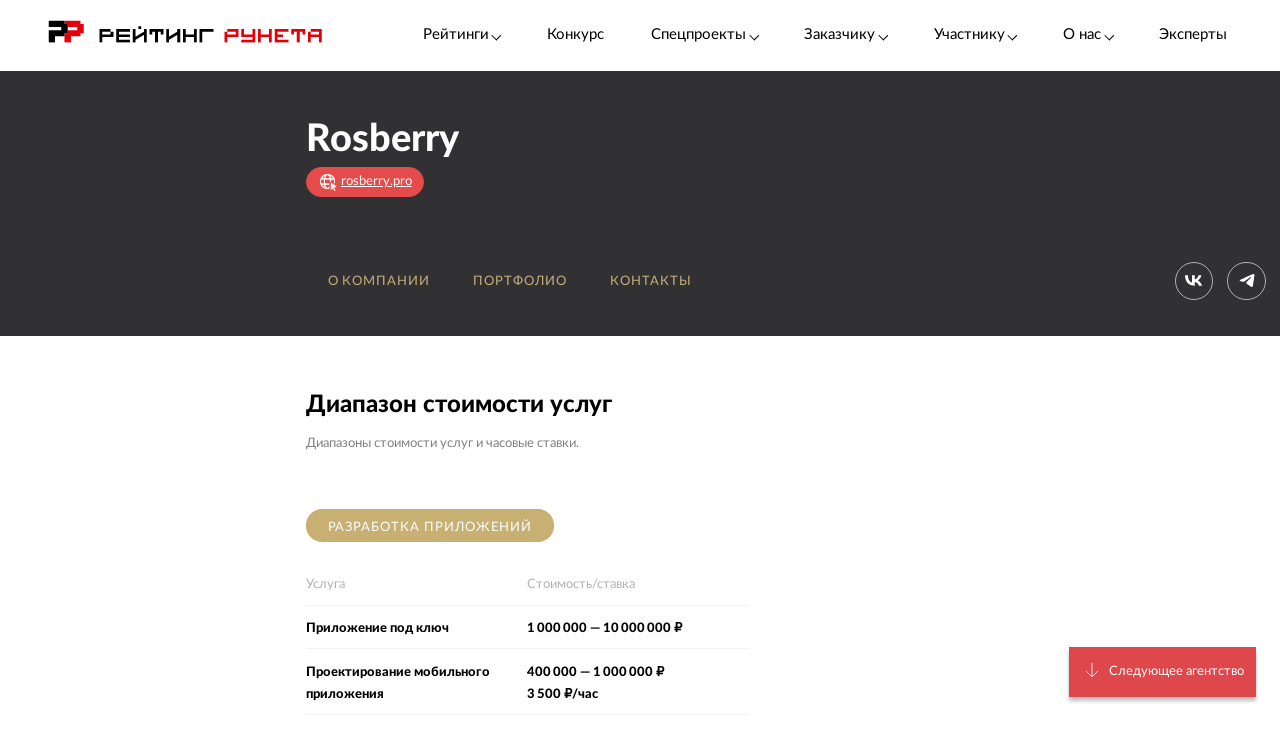

--- FILE ---
content_type: text/html; charset=utf-8
request_url: https://ratingruneta.ru/agency-rosberry/prices/
body_size: 15885
content:
<!DOCTYPE html>
<html lang="ru"  class="vs-desktop">
<head>
	<title data-react-helmet="true">ООО "Розбэрри" — стоимость услуг</title>
  <meta data-react-helmet="true" name="description" content="Стоимость услуг агентства ООО "Розбэрри", часовые ставки."/><meta data-react-helmet="true" http-equiv="Content-Type" content="text/html; charset=utf-8"/><meta data-react-helmet="true" name="referrer" content="unsafe-url"/><meta data-react-helmet="true" name="Author" content="Proactivity Group"/><meta data-react-helmet="true" content="https://ratingruneta.ru/different/images/logo_200x200.jpg" property="og:image"/>

  <meta http-equiv="X-UA-Compatible" content="IE=edge,chrome=1">
  <meta charset="utf-8">
  <meta name="viewport" content="width=device-width, initial-scale=1.0">
  <meta name="theme-color" content="#000000">
    <!-- Metrika -->
	  <!-- Yandex.Metrika counter -->
      <script type="text/javascript" >
         (function(m,e,t,r,i,k,a){m[i]=m[i]||function(){(m[i].a=m[i].a||[]).push(arguments)};
         m[i].l=1*new Date();k=e.createElement(t),a=e.getElementsByTagName(t)[0],k.async=1,k.src=r,a.parentNode.insertBefore(k,a)})
         (window, document, "script", "https://mc.yandex.ru/metrika/tag.js", "ym");

         ym(1154705, "init", {
              clickmap:true,
              trackLinks:true,
              accurateTrackBounce:true,
              webvisor:true,
              trackHash:true
         });

         ym(92096748, "init");
      </script>
      <noscript><div><img src="https://mc.yandex.ru/watch/1154705" style="position:absolute; left:-9999px;" alt="" /></div></noscript>
      <!-- /Yandex.Metrika counter -->
<!-- Код YMAPs -->
	<script src="https://api-maps.yandex.ru/2.1/?apikey=c4a07d85-a485-49b5-bf91-9c914320ca03&lang=ru_RU" type="text/javascript">
	</script>
<!-- Код YMAPs -->
  <style>
    body {
      overflow-y: scroll;
    }
  </style>
  <link rel="manifest" href="/manifest.json">
  <link rel="shortcut icon" href="/favicon.ico">
  <link rel="stylesheet" href="https://cdnjs.cloudflare.com/ajax/libs/lato-font/3.0.0/css/lato-font.min.css" integrity="sha512-rSWTr6dChYCbhpHaT1hg2tf4re2jUxBWTuZbujxKg96+T87KQJriMzBzW5aqcb8jmzBhhNSx4XYGA6/Y+ok1vQ==" crossorigin="anonymous" referrerpolicy="no-referrer" />
  <link data-react-helmet="true" rel="image_src" href="https://ratingruneta.ru/different/images/logo_200x200.jpg"/><link data-react-helmet="true" rel="canonical" href="https://ratingruneta.ru/agency-rosberry/prices/"/>
    <link rel="stylesheet" href="/static/css/App/App.dadfdd8e.css">
  <script type="text/javascript">
    (function() {
        var cs = document.createElement('script');
        cs.type = 'text/javascript';
        cs.async = true;
        cs.src = 'https://web.clicksaver.ru/clicksaver.js';
        document.head.appendChild(cs);
    })();
  </script>
  <noscript><div><img src="https://web.clicksaver.ru/api/noscript" style="position:absolute; left:-9999px;" alt="" /></div></noscript>
</head>
<body >
  <!-- Top.Mail.Ru counter -->
  <script type="text/javascript">
  var _tmr = window._tmr || (window._tmr = []);
  _tmr.push({id: "3516073", type: "pageView", start: (new Date()).getTime()});
  (function (d, w, id) {
    if (d.getElementById(id)) return;
    var ts = d.createElement("script"); ts.type = "text/javascript"; ts.async = true; ts.id = id;
    ts.src = "https://top-fwz1.mail.ru/js/code.js";
    var f = function () {var s = d.getElementsByTagName("script")[0]; s.parentNode.insertBefore(ts, s);};
    if (w.opera == "[object Opera]") { d.addEventListener("DOMContentLoaded", f, false); } else { f(); }
  })(document, window, "tmr-code");
  </script>
  <noscript><div><img src="https://top-fwz1.mail.ru/counter?id=3516073;js=na" style="position:absolute;left:-9999px;" alt="Top.Mail.Ru" /></div></noscript>
<!-- /Top.Mail.Ru counter -->

<script>
  var html = document.documentElement;
  var width = html.clientWidth;
  var widthLimit = 1360;
  var baseWidth = 1360;
  if (widthLimit) {
    width = Math.min(width, widthLimit);
  }
  var curFontSize = width / baseWidth * 10;
  html.style.fontSize = curFontSize + 'px';
</script>
<script>
	var lengthOfZero = 0;
	var lengthOfMiddle = 0;
  var lengthOfGeneral = 0;
	var lengthOfSponsorZero = 0;
	var lengthOfSponsorMiddle = 0;

	function func(randomZero, attr) {
		var head = document.head;
		var style1 = document.createElement('style');
		var style2 = document.createElement('style');
		style1.appendChild(document.createTextNode('['+attr+'='+'"'+randomZero+'"'+']{visibility: visible !important};'));
		style2.appendChild(document.createTextNode('['+attr+']:not(['+attr+'='+'"'+randomZero+'"'+']){display: none};'));
		head.appendChild(style1);
		head.appendChild(style2);
	}
	function funcSponsor(randomZero, attr) {
		var head = document.head;
		var style1 = document.createElement('style');
		style1.appendChild(document.createTextNode('['+attr+'='+'"'+randomZero+'"'+']{display: block !important};'));
		head.appendChild(style1);
	}

	if (lengthOfZero !== 0) {
		func(Math.floor(Math.random() * lengthOfZero).toString(), 'data-zero-row-server');
	}
  if (lengthOfGeneral !== 0) {
		func(Math.floor(Math.random() * lengthOfGeneral).toString(), 'data-general-row-server');
	}
	if (lengthOfMiddle !== 0) {
		func(Math.floor(Math.random() * lengthOfMiddle).toString(), 'data-middle-row-server');
	}
	if (lengthOfSponsorZero !== 0) {
		funcSponsor(Math.floor(Math.random() * lengthOfSponsorZero).toString(), 'data-sponsors-zero');
	}
	if (lengthOfSponsorMiddle !== 0) {
		funcSponsor(Math.floor(Math.random() * lengthOfSponsorMiddle).toString(), 'data-sponsors-middle');
	}

</script>
<noscript>
  You need to enable JavaScript to run this app.
</noscript>
<div id="root"><div class="now_on_" data-reactroot=""><header class="_1bekBtwskr _3AUGf92zvW" id="page_header"><div class="_3NK5zA5s-H _2bube7fajF"><div class="_2i-NbFwMAj"><a class="_3fgEmmBq4K" href="/"><img src="[data-uri]" alt="Рейтинг Рунета"/></a><div class="_3JHRo11Djg"><div class="_2XYjyvFPtI _2kuE12-oZm"><a class="pxJhWEDuul">Рейтинги<!-- --> <span class="_3iJ6Dwp3AI"></span></a></div><a class="_2kuE12-oZm" href="https://awards.ratingruneta.ru" target="_blank" rel="noreferrer">Конкурс</a><div class="_2XYjyvFPtI _2kuE12-oZm"><a class="pxJhWEDuul _1j2P-e2gm_">Спецпроекты<!-- --> <span class="_3iJ6Dwp3AI"></span></a><ul class="_2-QIisKwVD"><li><a class="pxJhWEDuul" href="https://pixel.ratingruneta.ru/" target="_blank" rel="noreferrer">Пиксель РР</a></li><li><a class="pxJhWEDuul" href="https://im.ratingruneta.ru/" target="_blank" rel="noreferrer">Рейтинг удобства интернет-магазинов</a></li><li><a class="pxJhWEDuul" href="https://50-interviews.ratingruneta.ru/" target="_blank" rel="noreferrer">50 интервью</a></li></ul></div><div class="_2XYjyvFPtI _2kuE12-oZm"><a class="pxJhWEDuul _1j2P-e2gm_">Заказчику<!-- --> <span class="_3iJ6Dwp3AI"></span></a><ul class="_2-QIisKwVD"><li><a class="pxJhWEDuul _1j2P-e2gm_" href="/customers_responses/">Отзывы</a></li><li><a class="pxJhWEDuul _1j2P-e2gm_" href="/cases/">Кейсы</a></li></ul></div><div class="_2XYjyvFPtI _2kuE12-oZm"><a class="pxJhWEDuul _1j2P-e2gm_">Участнику<!-- --> <span class="_3iJ6Dwp3AI"></span></a><ul class="_2-QIisKwVD"><li><a class="pxJhWEDuul _1j2P-e2gm_" href="/how/">Как попасть в РР</a></li><li><a class="pxJhWEDuul _1j2P-e2gm_" href="/registration/">Регистрация</a></li><li><a class="pxJhWEDuul" href="https://vc.ru/ratingruneta/1665184-ne-tolko-lish-piar-rezultaty-issledovaniya-poleznosti-reitingov-rr" target="_blank" rel="noreferrer">Исследование эффективности РР</a></li><li><a class="pxJhWEDuul" href="https://docs.google.com/document/d/105K_AOUKRbpWJwDyybf3jOx9pRexrQbI0sXetvWqBTw/edit?tab=t.0#heading=h.i24gwdb9xl6k" target="_blank" rel="noreferrer">Отзывы участников и рекламодателей</a></li><li><a class="pxJhWEDuul" href="https://cabinet.cmsmagazine.ru/?rr-menu" target="_blank" rel="noreferrer">Вход в кабинет</a></li><li><a class="pxJhWEDuul" href="https://docs.google.com/document/d/1Qs-FwheN5sE1dA9m768pSQTS_y-Gv1zDr-S4kBKsuK0/edit?tab=t.0" target="_blank" rel="noreferrer">Методика-2025</a></li><li><a class="pxJhWEDuul _1j2P-e2gm_" href="/advertising/">Реклама</a></li></ul></div><div class="_2XYjyvFPtI _2kuE12-oZm"><a class="pxJhWEDuul _1j2P-e2gm_">О нас<!-- --> <span class="_3iJ6Dwp3AI"></span></a><ul class="_2-QIisKwVD"><li><a class="pxJhWEDuul" href="https://about.ratingruneta.ru/ " target="_blank" rel="noreferrer">О проекте</a></li><li><a class="pxJhWEDuul" href="https://vc.ru/ratingruneta" target="_blank" rel="noreferrer">Блог</a></li><li><a class="pxJhWEDuul" href="https://t.me/+STIzYKo_Z9pkYTAy" target="_blank" rel="noreferrer">Телеграм-канал</a></li><li><a class="pxJhWEDuul _1j2P-e2gm_" href="/press/">Новости</a></li><li><a class="pxJhWEDuul _1j2P-e2gm_" href="/contacts/">Контакты</a></li></ul></div><a class="_2kuE12-oZm" href="/experts/">Эксперты</a></div></div></div></header><div class="B3nxUSyZyS"><div class="I2o3OLE9-P _2HTx5VoHdp"><div><div><header class="_2VjxGa2Ud8"><div class="_3NK5zA5s-H"><div class="_1TOc-3sUvU"><div class="_3o0X7Gf6aq"><h1 class="_2VPBvzC2wk" title="Rosberry">Rosberry</h1><a href="/redirect/?url=https%3A%2F%2Frosberry.pro%2F&amp;from=agency" target="_blank"><div class="_2UL_h_afrJ"><img src="[data-uri]" alt="link"/><span class="_1VbUXMqMUg">rosberry.pro</span></div></a></div><div class="Vovp9jF5WV"><div class="_3_sigXyNKn"><div><div></div></div></div></div></div><div class="_1hPx-9WfQS _2vdxySgb7P"><div><a class="g4DelYMAWd" href="/agency-rosberry/">О компании</a><a class="g4DelYMAWd" href="/agency-rosberry/portfolio/">Портфолио</a><a class="g4DelYMAWd" href="/agency-rosberry/contacts/">Контакты</a></div><div class="_39Yhver8YQ"><a class="_1OOlgax2iF vkontakte" href="https://vk.com/rosberry" alt="Страница в VK" target="_blank"></a><a class="_1OOlgax2iF telegram" href="https://t.me/Rosberry_apps" alt="Канал в Telegram" target="_blank"></a></div></div></div></header><div class="_24oG7qsCfp _2AlzWULjN5"><section class="_3NK5zA5s-H"><header class="_24HwXfRrev"><div><h2>Диапазон стоимости услуг</h2><p class="_3p4g5G8gQ1">Диапазоны стоимости услуг и часовые ставки.</p></div><div></div></header><div class="_2CNEn5w0V8 _2Jp1uziI5U"><div class="_34TT84WSR9"><div class="_1Q2XNMU4uv _2Poe1TbAXs"><a class="_1sCuzvSFzp _2mj3f7MYzf" href="/agency-rosberry/prices/">Разработка приложений</a></div><div class="_8zGxCqSPfA _1SufP-Js1F"><div class="_2nsPf1Naof"><div class="_26b0-rnuiS _2FHBVX6hIo">Услуга</div><div class="_3VPxO3klMW _2FHBVX6hIo">Стоимость/ставка</div></div><div class="_2N5zGzeuR4"><div class="bdMBXvYCs6"><div class="_26b0-rnuiS _2FHBVX6hIo">Приложение под ключ</div><div class="_3VPxO3klMW _2FHBVX6hIo"><span><span>1 000 000</span> — <span>10 000 000 ₽</span></span><br/></div></div></div><div class="_2N5zGzeuR4"><div class="bdMBXvYCs6"><div class="_26b0-rnuiS _2FHBVX6hIo">Проектирование мобильного приложения</div><div class="_3VPxO3klMW _2FHBVX6hIo"><span><span>400 000</span> — <span>1 000 000 ₽</span></span><br/><span><span>3 500</span> ₽/час</span></div></div></div><div class="_2N5zGzeuR4"><div class="bdMBXvYCs6"><div class="_26b0-rnuiS _2FHBVX6hIo">Дизайн интерфейсов мобильного приложения</div><div class="_3VPxO3klMW _2FHBVX6hIo"><span><span>500 000</span> — <span>1 000 000 ₽</span></span><br/><span><span>3 500</span> ₽/час</span></div></div></div><div class="_2N5zGzeuR4"><div class="bdMBXvYCs6"><div class="_26b0-rnuiS _2FHBVX6hIo">Программирование мобильного приложения</div><div class="_3VPxO3klMW _2FHBVX6hIo"><span><span>1 000 000</span> — <span>10 000 000 ₽</span></span><br/><span><span>3 500</span> ₽/час</span></div></div></div><div class="_2N5zGzeuR4"><div class="bdMBXvYCs6"><div class="_26b0-rnuiS _2FHBVX6hIo">Анализ/тестирование мобильного приложения</div><div class="_3VPxO3klMW _2FHBVX6hIo"><span><span>300 000</span> — <span>1 500 000 ₽</span></span><br/><span><span>2 000</span> ₽/час</span></div></div></div><div class="_2N5zGzeuR4"><div class="bdMBXvYCs6"><div class="_26b0-rnuiS _2FHBVX6hIo">Поддержка мобильного приложения</div><div class="_3VPxO3klMW _2FHBVX6hIo"><span><span>500 000</span> — <span>2 000 000 ₽</span></span><br/><span><span>3 500</span> ₽/час</span></div></div></div><div class="_3jnTlhUmWX"><span><span class="_6s4vuRHNoM"><div><span>₽₽₽₽</span></div></span><span class="_3A8Sel6Xyv">Компания оказывает услуги в премиальном ценовом сегменте</span></span></div></div></div></div></section><div class="_2VxqAD6Lq8"><div class="_1LsG8okkiW"><div class="_2UXn6yyBdO"></div><a class="ktN3rCn9JP">Следующее агентство</a></div></div></div></div></div><div class="_3dWICdE_Sr"></div></div></div><div class="_96UfmP_Gte _2fzAJx0P5e"><div class="_3smgmta265"><div class="_3_RTvstVAK _3NK5zA5s-H"><div class="JNVfnTwlGf"><div class=""><a class="_3_AYbpFcOA" href="/"><img src="[data-uri]"/></a><p class="_22SRQlrMyg">©2007-<!-- -->2026</p><div class="_2oXBYSNOfW"><a href="https://t.me/+mEPG6UEZl3U0N2Ni" target="_blank" rel="noopener noreferrer" class="_2cWMygjHnJ Z8dCgYmFae"></a><a href="https://vk.com/ratingrunetaru" target="_blank" rel="noopener noreferrer" class="_2cWMygjHnJ mEhrc8ucum"></a><a href="https://www.youtube.com/@rating_runeta" target="_blank" rel="noopener noreferrer" class="_2cWMygjHnJ _1tkZhzJTKc"></a><a href="https://vc.ru/ratingruneta" target="_blank" rel="noopener noreferrer" class="_2cWMygjHnJ _2QGe6_sUgK"></a></div></div><div class="_25pm_T_uXt _27Om4cIDWV"><span class="_30SAx5TgZZ">О проекте</span><div class="_1ySsntwpUe"><div class="_1tnTH0SS8m">Главное</div><div class="_3QOk1hsP_c"><a href="https://ratingruneta.ru/ratings/" target="_blank" rel="noreferrer">Рейтинги</a></div><div class="_3QOk1hsP_c"><a href="https://awards.ratingruneta.ru" target="_blank" rel="noreferrer">Конкурс сайтов и приложений</a></div><div class="_3QOk1hsP_c"><a href="https://ratingruneta.ru/experts/" target="_blank" rel="noreferrer">Эксперты</a></div><div class="_3QOk1hsP_c"><a href="https://t.me/+mEPG6UEZl3U0N2Ni" target="_blank" rel="noreferrer">Новости</a></div><div class="_3QOk1hsP_c"><a href="https://ratingruneta.ru/contacts/" target="_blank" rel="noreferrer">Контакты</a></div></div><div class="_1ySsntwpUe"><div class="_1tnTH0SS8m">Участникам рейтингов</div><div class="_3QOk1hsP_c"><a href="https://ratingruneta.ru/how/" target="_blank" rel="noreferrer">Как попасть в РР</a></div><div class="_3QOk1hsP_c"><a href="https://docs.google.com/document/d/105K_AOUKRbpWJwDyybf3jOx9pRexrQbI0sXetvWqBTw/edit?tab=t.0#heading=h.i24gwdb9xl6k" target="_blank" rel="noreferrer">Кейсы и отзывы участников</a></div><div class="_3QOk1hsP_c"><a href="https://vc.ru/ratingruneta/1665184-ne-tolko-lish-piar-rezultaty-issledovaniya-poleznosti-reitingov-rr" target="_blank" rel="noreferrer">Зачем участвовать в РР (исследование)</a></div><div class="_3QOk1hsP_c"><a href="https://ratingruneta.ru/registration/" target="_blank" rel="noreferrer">Регистрация</a></div><div class="_3QOk1hsP_c"><a href="https://cabinet.cmsmagazine.ru/?rr-menu" target="_blank" rel="noreferrer">Личный кабинет</a></div><div class="_3QOk1hsP_c"><a href="https://docs.google.com/document/d/1Qs-FwheN5sE1dA9m768pSQTS_y-Gv1zDr-S4kBKsuK0/edit?tab=t.0#heading=h.fpthjryev9jn" target="_blank" rel="noreferrer">Методика-2025</a></div><div class="_3QOk1hsP_c"><a href="https://ratingruneta.ru/advertising/" target="_blank" rel="noreferrer">Реклама</a></div></div></div><div class="_25pm_T_uXt Y93MYLYS5B"><span class="_30SAx5TgZZ">Услуги</span><div class="_2uRW8TwCq3"><div><div class="_1ySsntwpUe"><div class="_1tnTH0SS8m">Реклама, трафик</div><div class="_3QOk1hsP_c"><a href="https://ratingruneta.ru/performance/" target="_blank" rel="noreferrer">Перформанс-маркетинг</a></div><div class="_3QOk1hsP_c"><a href="https://ratingruneta.ru/context/" target="_blank" rel="noreferrer">Контекстная реклама</a></div><div class="_3QOk1hsP_c"><a href="https://ratingruneta.ru/target/" target="_blank" rel="noreferrer">Таргетированная реклама</a></div><div class="_3QOk1hsP_c"><a href="https://ratingruneta.ru/marketplaces/" target="_blank" rel="noreferrer">Работа с маркетплейсами</a></div><div class="_3QOk1hsP_c"><a href="https://ratingruneta.ru/mobile-marketing/" target="_blank" rel="noreferrer">Мобильный маркетинг</a></div><div class="_3QOk1hsP_c"><a href="https://ratingruneta.ru/seo/" target="_blank" rel="noreferrer">SEO</a></div></div><div class="_1ySsntwpUe"><div class="_1tnTH0SS8m">Коммуникации</div><div class="_3QOk1hsP_c"><a href="https://ratingruneta.ru/pr/" target="_blank" rel="noreferrer">PR</a></div><div class="_3QOk1hsP_c"><a href="https://ratingruneta.ru/smm/" target="_blank" rel="noreferrer">SMM</a></div><div class="_3QOk1hsP_c"><a href="https://ratingruneta.ru/video/" target="_blank" rel="noreferrer">Видео</a></div><div class="_3QOk1hsP_c"><a href="https://ratingruneta.ru/text/" target="_blank" rel="noreferrer">Контент</a></div><div class="_3QOk1hsP_c"><a href="https://ratingruneta.ru/branding/" target="_blank" rel="noreferrer">Брендинг</a></div><div class="_3QOk1hsP_c"><a href="https://ratingruneta.ru/reputation-orm/" target="_blank" rel="noreferrer">Репутация</a></div><div class="_3QOk1hsP_c"><a href="https://ratingruneta.ru/influencer-marketing/" target="_blank" rel="noreferrer">Инфлюенс-маркетинг</a></div><div class="_3QOk1hsP_c"><a href="https://ratingruneta.ru/creative-agencies/" target="_blank" rel="noreferrer">Креативные агентства</a></div><div class="_3QOk1hsP_c"><a href="https://ratingruneta.ru/communication-agencies/" target="_blank" rel="noreferrer">Коммуникационные агентства</a></div><div class="_3QOk1hsP_c"><a href="https://ratingruneta.ru/design/#communication_design" target="_blank" rel="noreferrer">Коммуникационный дизайн</a></div></div></div><div><div class="_1ySsntwpUe"><div class="_1tnTH0SS8m">Сайты и веб-сервисы</div><div class="_3QOk1hsP_c"><a href="https://ratingruneta.ru/web/" target="_blank" rel="noreferrer">Разработка сайтов и веб-сервисов</a></div><div class="_3QOk1hsP_c"><a href="https://ratingruneta.ru/web-support/" target="_blank" rel="noreferrer">Развитие и поддержка сайтов</a></div><div class="_3QOk1hsP_c"><a href="https://ratingruneta.ru/web+seo/" target="_blank" rel="noreferrer">Разработка и продвижение сайтов</a></div><div class="_3QOk1hsP_c"><a href="https://ratingruneta.ru/e-commerce/" target="_blank" rel="noreferrer">Интернет-магазины</a></div></div><div class="_1ySsntwpUe"><div class="_1tnTH0SS8m">Разработка цифровых продуктов</div><div class="_3QOk1hsP_c"><a href="https://ratingruneta.ru/apps/" target="_blank" rel="noreferrer">Мобильные приложения</a></div><div class="_3QOk1hsP_c"><a href="https://ratingruneta.ru/corporate/" target="_blank" rel="noreferrer">Корпоративное ПО</a></div><div class="_3QOk1hsP_c"><a href="https://ratingruneta.ru/crm/" target="_blank" rel="noreferrer">CRM</a></div><div class="_3QOk1hsP_c"><a href="https://ratingruneta.ru/ai-development/" target="_blank" rel="noreferrer">Искусственный интеллект</a></div><div class="_3QOk1hsP_c"><a href="https://ratingruneta.ru/complex-developers/" target="_blank" rel="noreferrer">Комплексные разработчики</a></div><div class="_3QOk1hsP_c"><a href="https://ratingruneta.ru/design/#product_design" target="_blank" rel="noreferrer">Дизайн цифровых продуктов</a></div><div class="_3QOk1hsP_c"><a href="https://ratingruneta.ru/outstaffing/" target="_blank" rel="noreferrer">Аутстаффинг</a></div></div></div><div><div class="_1ySsntwpUe"><div class="_1tnTH0SS8m">Комплексные</div><div class="_3QOk1hsP_c"><a href="https://ratingruneta.ru/digital-agencies/" target="_blank" rel="noreferrer">Полносервисные агентства</a></div><div class="_3QOk1hsP_c"><a href="https://ratingruneta.ru/seo+context/" target="_blank" rel="noreferrer">Комплексное продвижение 360</a></div></div><div class="_1ySsntwpUe"><div class="_1tnTH0SS8m">По типу заказчика</div><div class="_3QOk1hsP_c"><a href="https://ratingruneta.ru/goverment/" target="_blank" rel="noreferrer">Подрядчики госструктур</a></div><div class="_3QOk1hsP_c"><a href="https://ratingruneta.ru/major/" target="_blank" rel="noreferrer">Подрядчики крупного бизнеса</a></div><div class="_3QOk1hsP_c"><a href="https://ratingruneta.ru/foreign/" target="_blank" rel="noreferrer">Подрядчики иностранных компаний</a></div></div><div class="_1ySsntwpUe"><div class="_1tnTH0SS8m">Отраслевая экспертиза</div><div class="_3QOk1hsP_c"><a href="https://ratingruneta.ru/it/" target="_blank" rel="noreferrer">ИТ</a></div><div class="_3QOk1hsP_c"><a href="https://ratingruneta.ru/ecom/" target="_blank" rel="noreferrer">Еком</a></div><div class="_3QOk1hsP_c"><a href="https://ratingruneta.ru/industry/" target="_blank" rel="noreferrer">Промышленность</a></div></div></div></div></div></div></div></div><footer class="_15YaS0egb5"><div class="_3NK5zA5s-H _2rfly5kF2D"><div class="_28GQOF7WK_"><div class="_4gNuTmUEnv">Проекты компании Proactivity Group</div><a href="http://awards.ratingruneta.ru/" target="_blank" class="_245st7HHiJ _310kSbEmeZ" rel="noreferrer"></a><a href="https://www.cmsmagazine.ru/" target="_blank" class="_245st7HHiJ A1yQY1b5AE" rel="noreferrer"></a><a href="https://ratingruneta.ru/" target="_blank" class="_245st7HHiJ _3yqId1WaSM" rel="noreferrer"></a><a href="https://workspace.ru/" target="_blank" class="_245st7HHiJ _2-wbDikSIZ" rel="noreferrer"></a></div></div></footer><div class="Z9O781gD24"><div class="_3NK5zA5s-H"><div class="_1Y2Ro4GD9c"><info>Нажмите «ОК», если вы соглашаетесь с<!-- --> <a class="redLink" target="_blank" href="https://ratingruneta.ru/different/doc/personal-policy.pdf" rel="noreferrer">условиями</a> <!-- -->обработки cookie и ваших данных о поведении на сайте, необходимых для аналитики. Запретить обработку cookie можете через браузер</info><button class="_1wIWaVBOZB">ОК</button></div></div></div></div><div><div><div></div></div><div></div><div></div></div></div></div>
  <script>
    window.__INITIAL_STATE__ = {"interview":{"data":{},"isAjax":false,"empty":true},"app":{"is_server":true},"abc":{"data":[],"categories":[],"next":null,"isAjax":false,"empty":true},"calculator":{"data":{},"price":{},"empty":true,"isAjax":false},"cases":{"casesList":[],"isAjax":false,"error":null},"sponsors_rotation":{"mini_native_card":{},"wide_native_card":{}},"agency":{"agency_name":"rosberry","params":{"agency_name":"rosberry","tab_name":"prices"},"portfolio":{"categories":{"isAjax":false,"data":[]},"filters":{"isAjax":false,"data":{},"results_count":0,"label":""},"category":{"isAjax":false,"data":[],"nda_projects_count":0,"current_page":0,"last_page":0},"list":{"isAjax":false,"next":false,"more":false,"data":[]}},"clients":{"data":{},"isAjax":false},"prices":{"data":[{"l":"apps","n":"Разработка приложений","services":[{"name":"Приложение под ключ","from":1000000,"to":10000000},{"name":"Проектирование мобильного приложения","from":400000,"to":1000000,"hour":3500},{"name":"Дизайн интерфейсов мобильного приложения","from":500000,"to":1000000,"hour":3500},{"name":"Программирование мобильного приложения","from":1000000,"to":10000000,"hour":3500},{"name":"Анализ/тестирование мобильного приложения","from":300000,"to":1500000,"hour":2000},{"name":"Поддержка мобильного приложения","from":500000,"to":2000000,"hour":3500}],"segment":{"symbols":4,"segment_name":"Компания оказывает услуги в премиальном ценовом сегменте"},"price_segment_is_defined":true}],"isAjax":true},"isAjax":false,"header":{"data":{"id":12098,"label":{"logo":"","title":"Rosberry","link":"https://rosberry.pro/","text":"rosberry.pro","data-fix-link-from-card":"u-12098"},"info":{"employees":"30","price_range":"400 000 — 10 000 000 руб.","cities":[{"city":"Омск","country":"Россия"}],"prices":{"apps":{"service":"Приложение под ключ","from":1000000,"to":10000000,"price_range":"1 — 10 млн &#8381;"}},"social":[{"type":"vkontakte","link":"https://vk.com/rosberry","desc":"Страница в VK"},{"type":"telegram","link":"https://t.me/Rosberry_apps","desc":"Канал в Telegram"}],"phone":"88002505385","address":"Омск, Орджоникидзе, 6","year":2010,"age":16},"can_add_review":false,"can_add_tender":true,"tabs":[{"name":"","title":"О компании"},{"name":"portfolio","title":"Портфолио"},{"name":"contacts","title":"Контакты"}],"best_rating_path":null,"agency_name":"rosberry"},"isAjax":false,"load_error":false},"about":{"data":{"desc":"Создаем и развиваем приложения для iOS и Android с 2010 г. Более 170 реализованных проектов в США, РФ, ЕС, Австралии и Сингапуре. Полный цикл работ - от предпроектной аналитики и до релиза приложения. Прозрачные процессы, удобные схемы оплат, соблюдение конфиденциальности. Передача результатов интеллектуальной деятельности в соответствии с законодательством. Поддержка готового продукта на всем протяжении его жизненного цикла.","cities":[{"name":"Омск","offices":[{"address":"Россия, Омск, Орджоникидзе, 6, 3-4 этаж","phone":"+7 800 25 05 385","latitude":54.992188,"longitude":73.364969,"label_text":"Rosberry\<br/>\<br/>Россия, Омск, Орджоникидзе, 6, 3-4 этаж","map":""}]}],"stats":[{"name":"Разработка приложений","data":[{"year":2020,"count":13},{"year":2021,"count":12},{"year":2022,"count":4},{"year":2023,"count":4}]}],"team":[]},"isAjax":false},"pathname":"/agency-rosberry/prices/","location":{"pathname":"/agency-rosberry/prices/","search":"","hash":"","action":"POP","key":"qm8ddr","query":{}},"review":{"isAjax":false,"isNotLoaded":true},"reviews":{"data":{},"list":{},"isAjax":false,"filter_reviews":{"data":[],"isAjax":false,"empty":true,"selected":"","selectedPrice":0}}},"serverError":{"showPopup":false},"additional_info":{"selected_id":[],"additional_info":{},"empty":true,"isAjax":false},"casesSubscribe":{"show":true},"popups":{"RESEARCH_POPUP":false},"rating_experts":{"experts":{"data":[],"isAjax":false}},"review_request":{"services":{"list":[],"isAjax":false,"isLoaded":false},"form_data":{"path":"","service":"","url":"","email":"","reason":""},"form_errors":[],"form_email_other_domain":false,"form_email_other_domain_reason_visible":false,"form_is_ajax":false,"form_finish":false,"form_loaded":false},"cms":{"cms_name":false,"isExtraVotes":false,"isAjax":false,"header":{"data":{},"isAjax":false,"load_error":false},"about":{"data":{},"isAjax":false},"review":{"item":{},"isAjax":false},"projects":{"data":[],"next":0,"more":0,"filters":{"data":{},"isAjax":false},"isAjax":false},"reviews":{"list":{},"isAjax":false},"mobReviews":{"data":{},"isAjax":false}},"profile":{"isAjax":false,"empty":true,"data":{}},"feedbackForm":{"name":{"value":""},"email":{"value":""},"message":{"value":""},"phone":{"value":""},"fields_errors":[],"isAjax":false,"fail":false,"success":false},"promo_page_for_tender":{"viewed_agencies":[],"isAjax":false},"elasticAdaptive":{"config":{"desktop":{"baseSize":10,"baseWidth":"1360","widthLimit":"1360"},"mobile":{"baseSize":10,"baseWidth":"360"}},"curFontSize":10},"agency_compare":{"isAjax":false,"data":[],"popup":false,"selection":[],"empty":true,"sortedColumn":"","selected":"","sort":"","tabs":[]},"rating_page_sponsor":{"data":{},"general_sponsor":{"id":0,"image":"","link":"","name":"","fixYaGoals":"","native_card_left":"","fixGaPageView":"","native_card":{}},"empty":true,"isAjax":false},"agency_interviews":{"list":[],"isAjax":false,"agency":{},"empty":true},"rating_page_filters":{"data":{},"empty":true,"isAjax":false,"list":"","handle_selected":""},"agency_portfolio":{"categories":{"isAjax":false,"data":[]},"filters":{"isAjax":false,"data":{},"results_count":0,"label":""},"category":{"isAjax":false,"data":[],"nda_projects_count":0,"current_page":0,"last_page":0},"list":{"isAjax":false,"next":false,"more":false,"data":[]}},"promotionBanner":{"show":true},"agencyWall":{"collection":{"rosberry":{"agency_name":"rosberry","params":{"agency_name":"rosberry","tab_name":"prices"},"portfolio":{"categories":{"isAjax":false,"data":[]},"filters":{"isAjax":false,"data":{},"results_count":0,"label":""},"category":{"isAjax":false,"data":[],"nda_projects_count":0,"current_page":0,"last_page":0},"list":{"isAjax":false,"next":false,"more":false,"data":[]}},"clients":{"data":{},"isAjax":false},"prices":{"data":[{"l":"apps","n":"Разработка приложений","services":[{"name":"Приложение под ключ","from":1000000,"to":10000000},{"name":"Проектирование мобильного приложения","from":400000,"to":1000000,"hour":3500},{"name":"Дизайн интерфейсов мобильного приложения","from":500000,"to":1000000,"hour":3500},{"name":"Программирование мобильного приложения","from":1000000,"to":10000000,"hour":3500},{"name":"Анализ/тестирование мобильного приложения","from":300000,"to":1500000,"hour":2000},{"name":"Поддержка мобильного приложения","from":500000,"to":2000000,"hour":3500}],"segment":{"symbols":4,"segment_name":"Компания оказывает услуги в премиальном ценовом сегменте"},"price_segment_is_defined":true}],"isAjax":true},"isAjax":false,"header":{"data":{"id":12098,"label":{"logo":"","title":"Rosberry","link":"https://rosberry.pro/","text":"rosberry.pro","data-fix-link-from-card":"u-12098"},"info":{"employees":"30","price_range":"400 000 — 10 000 000 руб.","cities":[{"city":"Омск","country":"Россия"}],"prices":{"apps":{"service":"Приложение под ключ","from":1000000,"to":10000000,"price_range":"1 — 10 млн &#8381;"}},"social":[{"type":"vkontakte","link":"https://vk.com/rosberry","desc":"Страница в VK"},{"type":"telegram","link":"https://t.me/Rosberry_apps","desc":"Канал в Telegram"}],"phone":"88002505385","address":"Омск, Орджоникидзе, 6","year":2010,"age":16},"can_add_review":false,"can_add_tender":true,"tabs":[{"name":"","title":"О компании"},{"name":"portfolio","title":"Портфолио"},{"name":"contacts","title":"Контакты"}],"best_rating_path":null,"agency_name":"rosberry"},"isAjax":false,"load_error":false},"about":{"data":{"desc":"Создаем и развиваем приложения для iOS и Android с 2010 г. Более 170 реализованных проектов в США, РФ, ЕС, Австралии и Сингапуре. Полный цикл работ - от предпроектной аналитики и до релиза приложения. Прозрачные процессы, удобные схемы оплат, соблюдение конфиденциальности. Передача результатов интеллектуальной деятельности в соответствии с законодательством. Поддержка готового продукта на всем протяжении его жизненного цикла.","cities":[{"name":"Омск","offices":[{"address":"Россия, Омск, Орджоникидзе, 6, 3-4 этаж","phone":"+7 800 25 05 385","latitude":54.992188,"longitude":73.364969,"label_text":"Rosberry\<br/>\<br/>Россия, Омск, Орджоникидзе, 6, 3-4 этаж","map":""}]}],"stats":[{"name":"Разработка приложений","data":[{"year":2020,"count":13},{"year":2021,"count":12},{"year":2022,"count":4},{"year":2023,"count":4}]}],"team":[]},"isAjax":false},"pathname":"/agency-rosberry/prices/","location":{"pathname":"/agency-rosberry/prices/","search":"","hash":"","action":"POP","key":"qm8ddr","query":{}},"review":{"isAjax":false,"isNotLoaded":true},"reviews":{"data":{},"list":{},"isAjax":false,"filter_reviews":{"data":[],"isAjax":false,"empty":true,"selected":"","selectedPrice":0}}}},"collectionArr":[{"agency_name":"rosberry","params":{"agency_name":"rosberry","tab_name":"prices"},"portfolio":{"categories":{"isAjax":false,"data":[]},"filters":{"isAjax":false,"data":{},"results_count":0,"label":""},"category":{"isAjax":false,"data":[],"nda_projects_count":0,"current_page":0,"last_page":0},"list":{"isAjax":false,"next":false,"more":false,"data":[]}},"clients":{"data":{},"isAjax":false},"prices":{"data":[{"l":"apps","n":"Разработка приложений","services":[{"name":"Приложение под ключ","from":1000000,"to":10000000},{"name":"Проектирование мобильного приложения","from":400000,"to":1000000,"hour":3500},{"name":"Дизайн интерфейсов мобильного приложения","from":500000,"to":1000000,"hour":3500},{"name":"Программирование мобильного приложения","from":1000000,"to":10000000,"hour":3500},{"name":"Анализ/тестирование мобильного приложения","from":300000,"to":1500000,"hour":2000},{"name":"Поддержка мобильного приложения","from":500000,"to":2000000,"hour":3500}],"segment":{"symbols":4,"segment_name":"Компания оказывает услуги в премиальном ценовом сегменте"},"price_segment_is_defined":true}],"isAjax":true},"isAjax":false,"header":{"data":{"id":12098,"label":{"logo":"","title":"Rosberry","link":"https://rosberry.pro/","text":"rosberry.pro","data-fix-link-from-card":"u-12098"},"info":{"employees":"30","price_range":"400 000 — 10 000 000 руб.","cities":[{"city":"Омск","country":"Россия"}],"prices":{"apps":{"service":"Приложение под ключ","from":1000000,"to":10000000,"price_range":"1 — 10 млн &#8381;"}},"social":[{"type":"vkontakte","link":"https://vk.com/rosberry","desc":"Страница в VK"},{"type":"telegram","link":"https://t.me/Rosberry_apps","desc":"Канал в Telegram"}],"phone":"88002505385","address":"Омск, Орджоникидзе, 6","year":2010,"age":16},"can_add_review":false,"can_add_tender":true,"tabs":[{"name":"","title":"О компании"},{"name":"portfolio","title":"Портфолио"},{"name":"contacts","title":"Контакты"}],"best_rating_path":null,"agency_name":"rosberry"},"isAjax":false,"load_error":false},"about":{"data":{"desc":"Создаем и развиваем приложения для iOS и Android с 2010 г. Более 170 реализованных проектов в США, РФ, ЕС, Австралии и Сингапуре. Полный цикл работ - от предпроектной аналитики и до релиза приложения. Прозрачные процессы, удобные схемы оплат, соблюдение конфиденциальности. Передача результатов интеллектуальной деятельности в соответствии с законодательством. Поддержка готового продукта на всем протяжении его жизненного цикла.","cities":[{"name":"Омск","offices":[{"address":"Россия, Омск, Орджоникидзе, 6, 3-4 этаж","phone":"+7 800 25 05 385","latitude":54.992188,"longitude":73.364969,"label_text":"Rosberry\<br/>\<br/>Россия, Омск, Орджоникидзе, 6, 3-4 этаж","map":""}]}],"stats":[{"name":"Разработка приложений","data":[{"year":2020,"count":13},{"year":2021,"count":12},{"year":2022,"count":4},{"year":2023,"count":4}]}],"team":[]},"isAjax":false},"pathname":"/agency-rosberry/prices/","location":{"pathname":"/agency-rosberry/prices/","search":"","hash":"","action":"POP","key":"qm8ddr","query":{}},"review":{"isAjax":false,"isNotLoaded":true},"reviews":{"data":{},"list":{},"isAjax":false,"filter_reviews":{"data":[],"isAjax":false,"empty":true,"selected":"","selectedPrice":0}}}],"isAjax":true},"promo_page_for_sponsors":{"data":{},"responses":{},"bestProjects":{},"newResponses":{},"isAjax":false,"empty":true},"rating_responses":{"isAjax":false,"isEmpty":false,"current_page":null,"last_page":null,"price_range":null,"reviews":[]},"mobile_modal":{"showMenu":false,"showModal":false},"remoteData":{"main_menu":{"response":{"result":true,"main-menu":[{"id":"ratings","title":"Рейтинги","external":false,"link":null,"sub_items":[]},{"id":"awards","title":"Конкурс","external":true,"link":"https://awards.ratingruneta.ru","sub_items":[]},{"id":"special_projects","title":"Спецпроекты","external":false,"link":null,"sub_items":[{"id":"pixel","title":"Пиксель РР","external":true,"link":"https://pixel.ratingruneta.ru/"},{"id":"internet_shops","title":"Рейтинг удобства интернет-магазинов","external":true,"link":"https://im.ratingruneta.ru/"},{"id":"interviews","title":"50 интервью","external":true,"link":"https://50-interviews.ratingruneta.ru/"}]},{"id":"customers","title":"Заказчику","external":false,"link":null,"sub_items":[{"id":"reviews","title":"Отзывы","external":false,"link":"/customers_responses/"},{"id":"cases","title":"Кейсы","external":false,"link":"/cases/"}]},{"id":"agencies","title":"Участнику","external":false,"link":null,"sub_items":[{"id":"how_to_get_into_rating","title":"Как попасть в РР","external":false,"link":"/how/"},{"id":"registration","title":"Регистрация","external":false,"link":"/registration/"},{"id":"research","title":"Исследование эффективности РР","external":true,"link":"https://vc.ru/ratingruneta/1665184-ne-tolko-lish-piar-rezultaty-issledovaniya-poleznosti-reitingov-rr"},{"id":"customer_reviews","title":"Отзывы участников и рекламодателей","external":true,"link":"https://docs.google.com/document/d/105K_AOUKRbpWJwDyybf3jOx9pRexrQbI0sXetvWqBTw/edit?tab=t.0#heading=h.i24gwdb9xl6k"},{"id":"cabinet_cmsmagazine","title":"Вход в кабинет","external":true,"link":"https://cabinet.cmsmagazine.ru/?rr-menu"},{"id":"methodlogy","title":"Методика-2025","external":true,"link":"https://docs.google.com/document/d/1Qs-FwheN5sE1dA9m768pSQTS_y-Gv1zDr-S4kBKsuK0/edit?tab=t.0"},{"id":"advertising","title":"Реклама","external":false,"link":"/advertising/"}]},{"id":"about","title":"О нас","external":false,"link":null,"sub_items":[{"id":"about_project","title":"О проекте","external":true,"link":"https://about.ratingruneta.ru/ "},{"id":"blog","title":"Блог","external":true,"link":"https://vc.ru/ratingruneta"},{"id":"tg","title":"Телеграм-канал","external":true,"link":"https://t.me/+STIzYKo_Z9pkYTAy"},{"id":"news","title":"Новости","external":false,"link":"/press/"},{"id":"contacts","title":"Контакты","external":false,"link":"/contacts/"}]},{"id":"experts","title":"Эксперты","external":false,"link":"/experts/","sub_items":[]}]},"request":{"params":{"a":"main-menu"}},"isEmpty":false,"isAjax":false,"isError":false},"footer_api":{"response":{"result":true,"bottom-pages":[{"title":"О проекте","code":"project","subs":[{"title":"Главное","code":"main","links":[{"name":"Рейтинги","link":"https://ratingruneta.ru/ratings/","new":false,"target":"_blank"},{"name":"Конкурс сайтов и приложений","link":"https://awards.ratingruneta.ru","new":false,"target":"_blank"},{"name":"Эксперты","link":"https://ratingruneta.ru/experts/","new":false,"target":"_blank"},{"name":"Новости","link":"https://t.me/+mEPG6UEZl3U0N2Ni","new":false,"target":"_blank"},{"name":"Контакты","link":"https://ratingruneta.ru/contacts/","new":false,"target":"_blank"}]},{"title":"Участникам рейтингов","code":"participants","links":[{"name":"Как попасть в РР","link":"https://ratingruneta.ru/how/","new":false,"target":"_blank"},{"name":"Кейсы и отзывы участников","link":"https://docs.google.com/document/d/105K_AOUKRbpWJwDyybf3jOx9pRexrQbI0sXetvWqBTw/edit?tab=t.0#heading=h.i24gwdb9xl6k","new":false,"target":"_blank"},{"name":"Зачем участвовать в РР (исследование)","link":"https://vc.ru/ratingruneta/1665184-ne-tolko-lish-piar-rezultaty-issledovaniya-poleznosti-reitingov-rr","new":false,"target":"_blank"},{"name":"Регистрация","link":"https://ratingruneta.ru/registration/","new":false,"target":"_blank"},{"name":"Личный кабинет","link":"https://cabinet.cmsmagazine.ru/?rr-menu","new":false,"target":"_blank"},{"name":"Методика-2025","link":"https://docs.google.com/document/d/1Qs-FwheN5sE1dA9m768pSQTS_y-Gv1zDr-S4kBKsuK0/edit?tab=t.0#heading=h.fpthjryev9jn","new":false,"target":"_blank"},{"name":"Реклама","link":"https://ratingruneta.ru/advertising/","new":false,"target":"_blank"}]}]},{"title":"Услуги","code":"services","subs":[{"title":"Реклама, трафик","code":"advertising_traffic","links":[{"name":"Перформанс-маркетинг","link":"https://ratingruneta.ru/performance/","new":false,"target":"_blank"},{"name":"Контекстная реклама","link":"https://ratingruneta.ru/context/","new":false,"target":"_blank"},{"name":"Таргетированная реклама","link":"https://ratingruneta.ru/target/","new":false,"target":"_blank"},{"name":"Работа с маркетплейсами","link":"https://ratingruneta.ru/marketplaces/","new":false,"target":"_blank"},{"name":"Мобильный маркетинг","link":"https://ratingruneta.ru/mobile-marketing/","new":true,"target":"_blank"},{"name":"SEO","link":"https://ratingruneta.ru/seo/","new":false,"target":"_blank"}]},{"title":"Коммуникации","code":"communications","links":[{"name":"PR","link":"https://ratingruneta.ru/pr/","new":false,"target":"_blank"},{"name":"SMM","link":"https://ratingruneta.ru/smm/","new":false,"target":"_blank"},{"name":"Видео","link":"https://ratingruneta.ru/video/","new":true,"target":"_blank"},{"name":"Контент","link":"https://ratingruneta.ru/text/","new":false,"target":"_blank"},{"name":"Брендинг","link":"https://ratingruneta.ru/branding/","new":false,"target":"_blank"},{"name":"Репутация","link":"https://ratingruneta.ru/reputation-orm/","new":true,"target":"_blank"},{"name":"Инфлюенс-маркетинг","link":"https://ratingruneta.ru/influencer-marketing/","new":true,"target":"_blank"},{"name":"Креативные агентства","link":"https://ratingruneta.ru/creative-agencies/","new":false,"target":"_blank"},{"name":"Коммуникационные агентства","link":"https://ratingruneta.ru/communication-agencies/","new":false,"target":"_blank"},{"name":"Коммуникационный дизайн","link":"https://ratingruneta.ru/design/#communication_design","new":false,"target":"_blank"}]},{"title":"Сайты и веб-сервисы","code":"web_services","links":[{"name":"Разработка сайтов и веб-сервисов","link":"https://ratingruneta.ru/web/","new":false,"target":"_blank"},{"name":"Развитие и поддержка сайтов","link":"https://ratingruneta.ru/web-support/","new":false,"target":"_blank"},{"name":"Разработка и продвижение сайтов","link":"https://ratingruneta.ru/web+seo/","new":false,"target":"_blank"},{"name":"Интернет-магазины","link":"https://ratingruneta.ru/e-commerce/","new":false,"target":"_blank"}]},{"title":"Разработка цифровых продуктов","code":"digital_products","links":[{"name":"Мобильные приложения","link":"https://ratingruneta.ru/apps/","new":false,"target":"_blank"},{"name":"Корпоративное ПО","link":"https://ratingruneta.ru/corporate/","new":false,"target":"_blank"},{"name":"CRM","link":"https://ratingruneta.ru/crm/","new":false,"target":"_blank"},{"name":"Искусственный интеллект","link":"https://ratingruneta.ru/ai-development/","new":true,"target":"_blank"},{"name":"Комплексные разработчики","link":"https://ratingruneta.ru/complex-developers/","new":true,"target":"_blank"},{"name":"Дизайн цифровых продуктов","link":"https://ratingruneta.ru/design/#product_design","new":false,"target":"_blank"},{"name":"Аутстаффинг","link":"https://ratingruneta.ru/outstaffing/","new":false,"target":"_blank"}]},{"title":"Комплексные","code":"comprehensive","links":[{"name":"Полносервисные агентства","link":"https://ratingruneta.ru/digital-agencies/","new":false,"target":"_blank"},{"name":"Комплексное продвижение 360","link":"https://ratingruneta.ru/seo+context/","new":false,"target":"_blank"}]},{"title":"По типу заказчика","code":"by_customer_type","links":[{"name":"Подрядчики госструктур","link":"https://ratingruneta.ru/goverment/","new":false,"target":"_blank"},{"name":"Подрядчики крупного бизнеса","link":"https://ratingruneta.ru/major/","new":false,"target":"_blank"},{"name":"Подрядчики иностранных компаний","link":"https://ratingruneta.ru/foreign/","new":true,"target":"_blank"}]},{"title":"Отраслевая экспертиза","code":"industry_expertise","links":[{"name":"ИТ","link":"https://ratingruneta.ru/it/","new":true,"target":"_blank"},{"name":"Еком","link":"https://ratingruneta.ru/ecom/","new":true,"target":"_blank"},{"name":"Промышленность","link":"https://ratingruneta.ru/industry/","new":true,"target":"_blank"}]}]}]},"request":{"params":{"a":"bottom-pages"}},"isEmpty":false,"isAjax":false,"isError":false}},"ab_test":{"ab_tg_and_vc":"no","ab_service":"service","ab_filters_web":"old"},"rating_page_new":{"page":{"rating":{},"methodology":{}},"empty":true,"isCard":false,"isAjax":false,"gereralRow":null},"agency_review":{"isAjax":false,"isNotLoaded":true},"agency_review_mob":{"isAjax":false,"data":{},"empty":true},"news":{"main":{"name":"","name_lat":""}},"html_head":{"title":"ООО \"Розбэрри\" — стоимость услуг","tags":{"meta":[{"name":"description","content":"Стоимость услуг агентства ООО \"Розбэрри\", часовые ставки."},{"http-equiv":"Content-Type","content":"text/html; charset=utf-8"},{"name":"referrer","content":"unsafe-url"},{"name":"Author","content":"Proactivity Group"},{"content":"https://ratingruneta.ru/different/images/logo_200x200.jpg","property":"og:image"}],"link":[{"rel":"image_src","href":"https://ratingruneta.ru/different/images/logo_200x200.jpg"}]},"image":"https://ratingruneta.ru/different/images/logo_200x200.jpg","path":"/agency-rosberry/prices/","isAjax":false,"desc":"Стоимость услуг агентства ООО \"Розбэрри\", часовые ставки."},"filter_reviews":{"data":[],"isAjax":false,"empty":true,"selected":"","selectedPrice":0},"tender":{"selection":[],"info":[],"cms":{},"prevParams":{},"isModal":false,"place":"","isPopup":false},"ratingTags":{"isAjax":false,"isEmpty":false,"tagsList":[]},"mainMenu":{"opened_page":"","opened_sub_page":"","headerPopUp":false,"show":true,"isHeaderMobileActive":false},"rating_page_partners":{"data":{},"empty":true,"isAjax":false},"review_add":{"key_error":true,"add_form":{"error_text":"","criteria":[],"selected_criteria":{}},"api_errors":{},"form_data":{},"sending_in_progress":false,"loading_in_progress":false,"sending_complete":false},"footer":{"clModifier":["footer_agency_wall"]},"find_agency_autocomplete":{"isAjax":false,"results":[],"search_text":"","error":false},"mobile_menu":{"showMenu":false},"customersResponses":{"list":[],"isAjax":false,"category":"all","agency":{},"empty":true,"selected":""},"calculator_filters":{"filtersObj":{"countries":0,"cities":0,"bt":0,"st":0,"systems":0,"oc":0}},"demandDynamics":{"response":{"loading":false,"tabs":null,"dropdowns":null},"chart":{"loading":false,"updated":null,"data":null,"title":null},"activeTab":null,"activeRegion":null,"activeDevice":null,"activeRating":null,"activePeriod":null,"showShareModal":false}}
  </script>
    <script>
        window.__CSS_CHUNKS__ = {"App/AppMobile":"/static/css/App/AppMobile.b61ec16d.css"}
    </script>
    <script type="application/javascript">
      !function(a){var p=window.webpackJsonp,t=(window.webpackJsonp=function(e,n,t){for(var o,r,c,i=0,u=[];i<e.length;i++)r=e[i],f[r]&&u.push(f[r][0]),f[r]=0;for(o in n)Object.prototype.hasOwnProperty.call(n,o)&&(a[o]=n[o]);for(p&&p(e,n,t);u.length;)u.shift()();if(t)for(i=0;i<t.length;i++)c=l(l.s=t[i]);return c},{}),f={3:0};function l(e){var n;return(t[e]||(n=t[e]={i:e,l:!1,exports:{}},a[e].call(n.exports,n,n.exports,l),n.l=!0,n)).exports}l.e=function(t){var e,n,o,r,c=f[t];return 0===c?new Promise(function(e){e()}):c?c[2]:(e=new Promise(function(e,n){c=f[t]=[e,n]}),c[2]=e,n=document.getElementsByTagName("head")[0],(o=document.createElement("script")).type="text/javascript",o.charset="utf-8",o.async=!0,o.timeout=12e4,l.nc&&o.setAttribute("nonce",l.nc),o.src=l.p+"static/js/"+({0:"App/App",1:"App/AppMobile",2:"main"}[t]||t)+"."+{0:"8eb055f8",1:"6a7062cb",2:"c56c30bb"}[t]+".chunk.js",r=setTimeout(i,12e4),o.onerror=o.onload=i,n.appendChild(o),e);function i(){o.onerror=o.onload=null,clearTimeout(r);var e=f[t];0!==e&&(e&&e[1](new Error("Loading chunk "+t+" failed.")),f[t]=void 0)}},l.m=a,l.c=t,l.d=function(e,n,t){l.o(e,n)||Object.defineProperty(e,n,{configurable:!1,enumerable:!0,get:t})},l.n=function(e){var n=e&&e.__esModule?function(){return e.default}:function(){return e};return l.d(n,"a",n),n},l.o=function(e,n){return Object.prototype.hasOwnProperty.call(e,n)},l.p="/",l.oe=function(e){throw e}}([]);
    </script>
  <script type="application/javascript" src="/static/js/App/App.8eb055f8.chunk.js"></script>
  <script type="application/javascript" src="/static/js/main.c56c30bb.js"></script>
<script src="https://yastatic.net/share2/share.js" async="async"></script>
</body>
</html>


--- FILE ---
content_type: image/svg+xml
request_url: https://ratingruneta.ru/images/social/agency/tm.svg
body_size: 415
content:
<?xml version="1.0" encoding="utf-8"?>
<!-- Generator: Adobe Illustrator 26.0.1, SVG Export Plug-In . SVG Version: 6.00 Build 0)  -->
<svg version="1.1" id="Layer_1" xmlns="http://www.w3.org/2000/svg" xmlns:xlink="http://www.w3.org/1999/xlink" x="0px" y="0px"
	 viewBox="0 0 272.6 226.2" style="enable-background:new 0 0 272.6 226.2;" xml:space="preserve">
<style type="text/css">
	.st0{fill-rule:evenodd;clip-rule:evenodd;fill:#FFFFFF;}
</style>
<g id="XMLID_189_">
	<path id="XMLID_73_" class="st0" d="M16.7,99.5c61.9-25.9,136.7-62.8,201.5-87.8c59.9-21.9,58.9-16,49.9,43.9
		c-7,47.9-15,95.8-22.9,143.7c-3,22.9-15,34.9-39.9,20.9l-77.8-54.9c-11-9-8-16,1-24.9l71.8-67.8c19-19,10-25.9-12-11l-98.8,66.8
		c-14,10-28.9,10-44.9,5l-33.9-12C-11.3,113.4,5.7,104.5,16.7,99.5L16.7,99.5z"/>
</g>
</svg>
